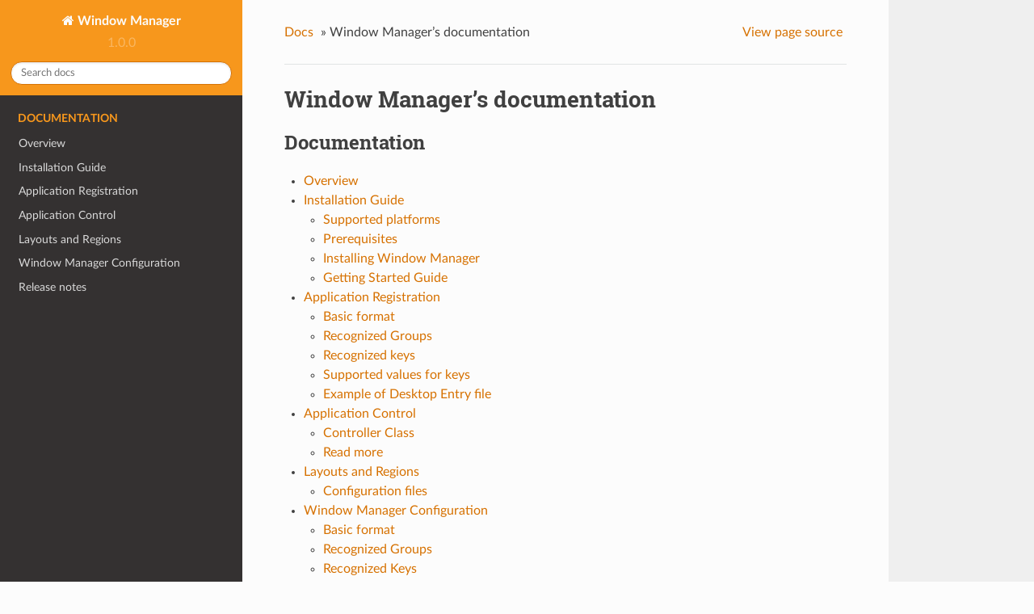

--- FILE ---
content_type: text/html
request_url: https://crosscontrol.com/manual/Window%20Manager%20Online%20Documentation/index.html
body_size: 2423
content:


<!DOCTYPE html>
<!--[if IE 8]><html class="no-js lt-ie9" lang="en" > <![endif]-->
<!--[if gt IE 8]><!--> <html class="no-js" lang="en" > <!--<![endif]-->
<head>
  <meta charset="utf-8">
  
  <meta name="viewport" content="width=device-width, initial-scale=1.0">
  
  <title>Window Manager’s documentation &mdash; Window Manager 1.0.0
 documentation</title>
  

  
  
  
  

  
  <script type="text/javascript" src="_static/js/modernizr.min.js"></script>
  
    
      <script type="text/javascript" id="documentation_options" data-url_root="./" src="_static/documentation_options.js"></script>
        <script src="_static/jquery.js"></script>
        <script src="_static/underscore.js"></script>
        <script src="_static/doctools.js"></script>
        <script src="_static/language_data.js"></script>
        <script src="https://unpkg.com/mermaid/dist/mermaid.min.js"></script>
        <script src="https://unpkg.com/mermaid/dist/mermaid.min.js"></script>
        <script src="https://unpkg.com/mermaid/dist/mermaid.min.js"></script>
        <script src="https://unpkg.com/mermaid/dist/mermaid.min.js"></script>
        <script src="https://unpkg.com/mermaid/dist/mermaid.min.js"></script>
        <script src="https://unpkg.com/mermaid/dist/mermaid.min.js"></script>
        <script src="https://unpkg.com/mermaid/dist/mermaid.min.js"></script>
        <script src="https://unpkg.com/mermaid/dist/mermaid.min.js"></script>
    
    <script type="text/javascript" src="_static/js/theme.js"></script>

    

  
  <link rel="stylesheet" href="_static/css/theme.css" type="text/css" />
  <link rel="stylesheet" href="_static/pygments.css" type="text/css" />
  <link rel="stylesheet" href="_static/theme_overrides.css" type="text/css" />
    <link rel="index" title="Index" href="genindex.html" />
    <link rel="search" title="Search" href="search.html" />
    <link rel="next" title="Window Manager – Overview" href="content/overview.html" /> 
</head>

<body class="wy-body-for-nav">

   
  <div class="wy-grid-for-nav">
    
    <nav data-toggle="wy-nav-shift" class="wy-nav-side">
      <div class="wy-side-scroll">
        <div class="wy-side-nav-search" >
          

          
            <a href="#" class="icon icon-home"> Window Manager
          

          
          </a>

          
            
            
              <div class="version">
                1.0.0

              </div>
            
          

          
<div role="search">
  <form id="rtd-search-form" class="wy-form" action="search.html" method="get">
    <input type="text" name="q" placeholder="Search docs" />
    <input type="hidden" name="check_keywords" value="yes" />
    <input type="hidden" name="area" value="default" />
  </form>
</div>

          
        </div>

        <div class="wy-menu wy-menu-vertical" data-spy="affix" role="navigation" aria-label="main navigation">
          
            
            
              
            
            
              <p class="caption"><span class="caption-text">Documentation</span></p>
<ul>
<li class="toctree-l1"><a class="reference internal" href="content/overview.html">Overview</a></li>
<li class="toctree-l1"><a class="reference internal" href="content/installation_guide.html">Installation Guide</a></li>
<li class="toctree-l1"><a class="reference internal" href="content/application_registration.html">Application Registration</a></li>
<li class="toctree-l1"><a class="reference internal" href="content/application_control.html">Application Control</a></li>
<li class="toctree-l1"><a class="reference internal" href="content/layouts_and_regions.html">Layouts and Regions</a></li>
<li class="toctree-l1"><a class="reference internal" href="content/window_manager_configuration.html">Window Manager Configuration</a></li>
<li class="toctree-l1"><a class="reference internal" href="RELEASENOTES.html">Release notes</a></li>
</ul>

            
          
        </div>
      </div>
    </nav>

    <section data-toggle="wy-nav-shift" class="wy-nav-content-wrap">

      
      <nav class="wy-nav-top" aria-label="top navigation">
        
          <i data-toggle="wy-nav-top" class="fa fa-bars"></i>
          <a href="#">Window Manager</a>
        
      </nav>


      <div class="wy-nav-content">
        
        <div class="rst-content">
        
          















<div role="navigation" aria-label="breadcrumbs navigation">

  <ul class="wy-breadcrumbs">
    
      <li><a href="#">Docs</a> &raquo;</li>
        
      <li>Window Manager’s documentation</li>
    
    
      <li class="wy-breadcrumbs-aside">
        
            
            <a href="_sources/index.rst.txt" rel="nofollow"> View page source</a>
          
        
      </li>
    
  </ul>

  
  <hr/>
</div>
          <div role="main" class="document" itemscope="itemscope" itemtype="http://schema.org/Article">
           <div itemprop="articleBody">
            
  <div class="section" id="window-manager-s-documentation">
<h1>Window Manager’s documentation<a class="headerlink" href="#window-manager-s-documentation" title="Permalink to this headline">¶</a></h1>
<div class="toctree-wrapper compound">
<p class="caption"><span class="caption-text">Documentation</span></p>
<ul>
<li class="toctree-l1"><a class="reference internal" href="content/overview.html">Overview</a></li>
<li class="toctree-l1"><a class="reference internal" href="content/installation_guide.html">Installation Guide</a><ul>
<li class="toctree-l2"><a class="reference internal" href="content/installation_guide.html#supported-platforms">Supported platforms</a></li>
<li class="toctree-l2"><a class="reference internal" href="content/installation_guide.html#prerequisites">Prerequisites</a></li>
<li class="toctree-l2"><a class="reference internal" href="content/installation_guide.html#installing-window-manager">Installing Window Manager</a></li>
<li class="toctree-l2"><a class="reference internal" href="content/installation_guide.html#getting-started-guide">Getting Started Guide</a></li>
</ul>
</li>
<li class="toctree-l1"><a class="reference internal" href="content/application_registration.html">Application Registration</a><ul>
<li class="toctree-l2"><a class="reference internal" href="content/application_registration.html#basic-format">Basic format</a></li>
<li class="toctree-l2"><a class="reference internal" href="content/application_registration.html#recognized-groups">Recognized Groups</a></li>
<li class="toctree-l2"><a class="reference internal" href="content/application_registration.html#recognized-keys">Recognized keys</a></li>
<li class="toctree-l2"><a class="reference internal" href="content/application_registration.html#supported-values-for-keys">Supported values for keys</a></li>
<li class="toctree-l2"><a class="reference internal" href="content/application_registration.html#example-of-desktop-entry-file">Example of Desktop Entry file</a></li>
</ul>
</li>
<li class="toctree-l1"><a class="reference internal" href="content/application_control.html">Application Control</a><ul>
<li class="toctree-l2"><a class="reference internal" href="content/application_control.html#controller-class">Controller Class</a></li>
<li class="toctree-l2"><a class="reference internal" href="content/application_control.html#read-more">Read more</a></li>
</ul>
</li>
<li class="toctree-l1"><a class="reference internal" href="content/layouts_and_regions.html">Layouts and Regions</a><ul>
<li class="toctree-l2"><a class="reference internal" href="content/layouts_and_regions.html#configuration-files">Configuration files</a></li>
</ul>
</li>
<li class="toctree-l1"><a class="reference internal" href="content/window_manager_configuration.html">Window Manager Configuration</a><ul>
<li class="toctree-l2"><a class="reference internal" href="content/window_manager_configuration.html#basic-format">Basic format</a></li>
<li class="toctree-l2"><a class="reference internal" href="content/window_manager_configuration.html#recognized-groups">Recognized Groups</a></li>
<li class="toctree-l2"><a class="reference internal" href="content/window_manager_configuration.html#recognized-keys">Recognized Keys</a></li>
<li class="toctree-l2"><a class="reference internal" href="content/window_manager_configuration.html#example-of-config-ini-file">Example of config.ini file</a></li>
</ul>
</li>
<li class="toctree-l1"><a class="reference internal" href="RELEASENOTES.html">Release notes</a><ul>
<li class="toctree-l2"><a class="reference internal" href="RELEASENOTES.html#id1">1.0.0 - 2023-07-31</a></li>
</ul>
</li>
</ul>
</div>
</div>


           </div>
           
          </div>
          <footer>
  
    <div class="rst-footer-buttons" role="navigation" aria-label="footer navigation">
      
        <a href="content/overview.html" class="btn btn-neutral float-right" title="Window Manager – Overview" accesskey="n" rel="next">Next <span class="fa fa-arrow-circle-right"></span></a>
      
      
    </div>
  

  <hr/>

  <div role="contentinfo">
    <p>
        &copy; Copyright 2023, CrossControl

    </p>
  </div>
  Built with <a href="http://sphinx-doc.org/">Sphinx</a> using a <a href="https://github.com/rtfd/sphinx_rtd_theme">theme</a> provided by <a href="https://readthedocs.org">Read the Docs</a>. 

</footer>

        </div>
      </div>

    </section>

  </div>
  


  <script type="text/javascript">
      jQuery(function () {
          SphinxRtdTheme.Navigation.enable(true);
      });
  </script>

  
  
    
   

</body>
</html>

--- FILE ---
content_type: text/css
request_url: https://crosscontrol.com/manual/Window%20Manager%20Online%20Documentation/_static/theme_overrides.css
body_size: 187
content:
/* override table width restrictions */
@media screen and (min-width: 767px) {

    .wy-table-responsive table td {
       /* !important prevents the common CSS stylesheets from overriding
          this as on RTD they are loaded after this stylesheet */
       white-space: normal !important;
    }
 
    .wy-table-responsive {
       overflow: visible !important;
    }
 }


 .wy-side-nav-search, .wy-nav-top {
   background: #f7971c;
}

.wy-nav-side .caption-text {
   color: #f7971c;
}

.wy-side-nav-search input[type=text]{
   border-color: #d67100;
}

.wy-nav-content a{
   color: #d67100;
}

.wy-nav-content a:visited{
   color: #d67100;
}

.wy-nav-content a:hover{
   color: #f7971c;
}